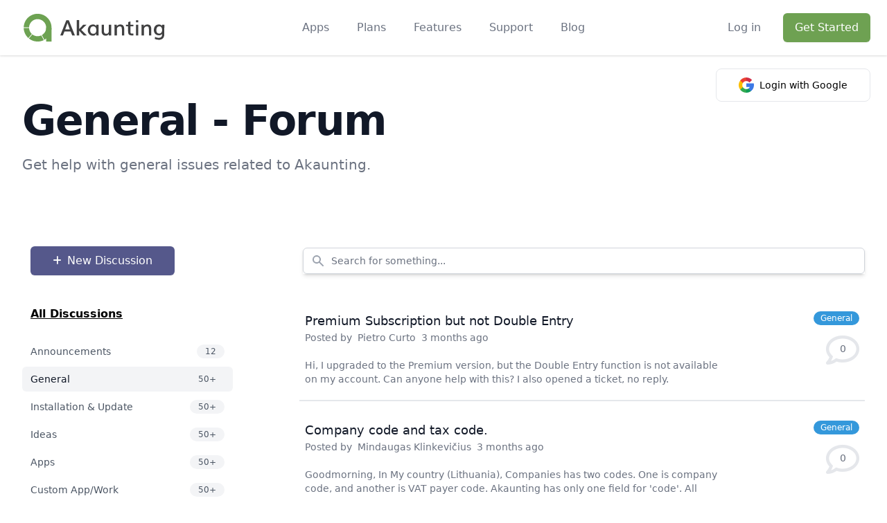

--- FILE ---
content_type: text/html; charset=UTF-8
request_url: https://akaunting.com/forum/category/general?page=2
body_size: 11941
content:
<!DOCTYPE html>
<html dir="ltr" lang="en">
    <head>
        <meta charset="UTF-8">
        <meta name="viewport" content="width=device-width, initial-scale=1">

            <meta name="title" content="General - Forum - Akaunting" />

    <meta name="description" content="Get help with general issues related to Akaunting." />

    <link rel="canonical" href="https://akaunting.com/forum/category/general?page=2" />

    <meta property="og:locale" content="en_US" />
<meta property="og:title" content="General - Forum - Akaunting" />

    <meta property="og:description" content="Get help with general issues related to Akaunting." />

<meta property="og:url" content="https://akaunting.com/forum/category/general?page=2" />
<meta property="og:site_name" content="Akaunting" />



    <meta name="twitter:card" content="summary" />
<meta name="twitter:title" content="General - Forum - Akaunting" />

    <meta name="twitter:description" content="Get help with general issues related to Akaunting." />



<meta name="twitter:site" content="@akaunting" />
<meta name="twitter:creator" content="@akaunting" />

    <link rel="canonical" href="https://akaunting.com/forum/category/general?page=2" />

        <title>General - Forum - Akaunting</title>

        <link rel="shortcut icon" href="https://assets.akaunting.com/site/img/logo/akaunting-logo.ico">

        <link rel="stylesheet" href="https://assets.akaunting.com/site/css/fontawesome/all.css" />
        <link rel="stylesheet" href="https://assets.akaunting.com/site/css/app.css?v=2.3" />
        <link rel="stylesheet" href="https://assets.akaunting.com/site/css/material-icons/style.css" />
        <link href="https://fonts.googleapis.com/css?family=Material+Icons|Material+Icons+Outlined|Material+Icons+Two+Tone|Material+Icons+Round|Material+Icons+Sharp" rel="stylesheet">

            <link href="https://akaunting.com/public/vendor/devdojo/chatter/assets/vendor/spectrum/spectrum.css" rel="stylesheet">
    <link href="https://akaunting.com/public/vendor/devdojo/chatter/assets/css/chatter.css" rel="stylesheet">
    
    <style>
        .sp-replacer {
            width: 100%;
            background: unset;
            border:1px solid #d1d5da;
            border-radius: .375rem;
            padding-left: .75rem;
            padding-right: 2.5rem;
            padding-top: .5rem;
            padding-bottom: .5rem;
        }

        .sp-replacer:hover, .sp-replacer.sp-active {
            border-color: #55588b;
        }
        .trumbowyg-box, .trumbowyg-editor {
            margin: 0px auto;
        }
        @media  screen and (max-width: 991px) {
            #chatter .chatter_container {
                margin-top: unset !important;
            }
        }

        @media  screen and (max-width: 600px) {
            #chatter .chatter-alert.alert-danger {
                margin-bottom: 25px;
            }
        }
        </style>

                    <!-- Google Tag Manager -->
<script>(function(w,d,s,l,i){w[l]=w[l]||[];w[l].push({'gtm.start':
new Date().getTime(),event:'gtm.js','userIp':'3.141.4.52'});var f=d.getElementsByTagName(s)[0],
j=d.createElement(s),dl=l!='dataLayer'?'&l='+l:'';j.async=true;j.src=
'https://www.googletagmanager.com/gtm.js?id='+i+dl;f.parentNode.insertBefore(j,f);
})(window,document,'script','dataLayer','GTM-NMB8FMG');</script>
<!-- End Google Tag Manager -->
        
        <script src="https://assets.akaunting.com/site/js/jquery.js?v=2.0"></script>
        <script src="https://assets.akaunting.com/site/js/index.js?v=2.5"></script>
        <script src="https://assets.akaunting.com/site/js/es.js?v=2.1.4"></script>
    </head>

    <body>
                    <!-- Google Tag Manager (noscript) -->
<noscript><iframe src="https://www.googletagmanager.com/ns.html?id=GTM-NMB8FMG"
height="0" width="0" style="display:none;visibility:hidden"></iframe></noscript>
<!-- End Google Tag Manager (noscript) -->        
        <!-- Document Wrapper
        ============================================= -->
        <div>
            <!-- Header ============================================= -->
<div class="sticky w-full js-header top-0 transition-all" style="z-index: 99;">
    <div class="relative bg-white shadow">
        <div class="max-w-7xl mx-auto px-4 sm:px-6">
            <div class="flex justify-between items-center py-2 md:justify-start md:space-x-10 rtl:space-x-reverse">
                <!-- Logo
                ============================================= -->
                <div class="flex justify-start lg:w-0 lg:flex-1">
  <a href="/">
    <span class="sr-only">Akaunting</span>

    <img class="w-56" src="https://assets.akaunting.com/site/img/logo/akaunting-logo-horizontal.svg" alt="free accounting software" />
  </a>
</div>
                <!-- #logo end -->

                <div class="-mr-2 -my-2 md:hidden js-hamburger-icon">
                    <button type="button" class="bg-white rounded-md p-2 inline-flex items-center justify-center text-gray-400" aria-expanded="false">
                        <span class="sr-only">Open menu</span>
                        <!-- Heroicon name: outline/menu -->
                        <svg class="h-6 w-6" xmlns="http://www.w3.org/2000/svg" fill="none" viewBox="0 0 24 24" stroke="currentColor" aria-hidden="true">
                            <path stroke-linecap="round" stroke-linejoin="round" stroke-width="2" d="M4 6h16M4 12h16M4 18h16" />
                        </svg>
                    </button>
                </div>

                                    
<nav class="hidden md:flex space-x-10 rtl:space-x-reverse">
<div class="relative js-nav">  <button type="button" class="text-gray-500 group rounded-md inline-flex items-center text-base font-medium hover:text-gray-900 focus:outline-none cursor-auto" aria-expanded="false">      <span>Apps</span>      <div class="absolute bg-transparent z-20 w-full h-24"></div>  </button>  <div class="absolute z-10 left-1/2 transform -translate-x-1/2 mt-3 px-2 w-screen max-w-md sm:px-0 lg:max-w-3xl js-nav-child hidden"><div class="rounded-lg shadow-lg ring-1 ring-black ring-opacity-5 overflow-hidden">
<div class="relative grid gap-6 bg-white px-5 py-6 sm:gap-8 sm:p-8 lg:grid-cols-2">
  <a href="/apps/double-entry" class="-m-3 p-3 flex items-start rounded-lg hover:bg-gray-50 transition ease-in-out duration-150">
    <div class="flex-shrink-0 flex items-center justify-center h-10 w-10 rounded-md bg-main-page-purple text-white sm:h-12 sm:w-12">
     <i class="fas fa-balance-scale"></i>
    </div>

    <div class="ltr:ml-4 rtl:mr-4">
      <p class="text-base font-medium text-gray-900">
        Double-Entry
      </p>

      <p class="mt-1 text-sm text-gray-500">
        Chart of Accounts, Balance Sheet, General Ledger, Trial Balance
      </p>
    </div>
  </a>

  <a href="/apps/inventory" class="-m-3 p-3 flex items-start rounded-lg hover:bg-gray-50 transition ease-in-out duration-150">
    <div class="flex-shrink-0 flex items-center justify-center h-10 w-10 rounded-md bg-main-page-purple text-white sm:h-12 sm:w-12">
      <!-- Heroicon name: outline/cursor-click -->
      <i class="fas fa-box-open"></i>
    </div>

    <div class="ltr:ml-4 rtl:mr-4">
      <p class="text-base font-medium text-gray-900">
        Inventory
      </p>

      <p class="mt-1 text-sm text-gray-500">
        Manage stock, warehouses, groups, variants, adjustments, transfer orders
      </p>
    </div>
  </a>

  <a href="/apps/projects" class="-m-3 p-3 flex items-start rounded-lg hover:bg-gray-50 transition ease-in-out duration-150">
    <div class="flex-shrink-0 flex items-center justify-center h-10 w-10 rounded-md bg-main-page-purple text-white sm:h-12 sm:w-12">
      <!-- Heroicon name: outline/shield-check -->
      <i class="fas fa-flask"></i>
    </div>

    <div class="ltr:ml-4 rtl:mr-4">
      <p class="text-base font-medium text-gray-900">
        Projects
      </p>
      <p class="mt-1 text-sm text-gray-500">
        Organize tasks, work with teams, track the time, and deliver on milestones
      </p>
    </div>
  </a>

  <a href="/apps/payroll" class="-m-3 p-3 flex items-start rounded-lg hover:bg-gray-50 transition ease-in-out duration-150">
    <div class="flex-shrink-0 flex items-center justify-center h-10 w-10 rounded-md bg-main-page-purple text-white sm:h-12 sm:w-12">
      <!-- Heroicon name: outline/view-grid -->
      <i class="fas fa-user"></i>
    </div>

    <div class="ltr:ml-4 rtl:mr-4">
      <p class="text-base font-medium text-gray-900">
        Payroll
      </p>
      <p class="mt-1 text-sm text-gray-500">
        Create multiple pay calendars, and run payroll with print-ready payslips
      </p>
    </div>
  </a>

  <a href="/apps/crm" class="-m-3 p-3 flex items-start rounded-lg hover:bg-gray-50 transition ease-in-out duration-150">
    <div class="flex-shrink-0 flex items-center justify-center h-10 w-10 rounded-md bg-main-page-purple text-white sm:h-12 sm:w-12">
      <!-- Heroicon name: outline/refresh -->
      <i class="fas fa-handshake"></i>
    </div>

    <div class="ltr:ml-4 rtl:mr-4">
      <p class="text-base font-medium text-gray-900">
        CRM
      </p>
      <p class="mt-1 text-sm text-gray-500">
        Track every step of your customer journey, manage leads, pipelines
      </p>
    </div>
  </a>

  <a href="/apps/expenses" class="-m-3 p-3 flex items-start rounded-lg hover:bg-gray-50 transition ease-in-out duration-150">
    <div class="flex-shrink-0 flex items-center justify-center h-10 w-10 rounded-md bg-main-page-purple text-white sm:h-12 sm:w-12">
      <!-- Heroicon name: outline/document-report -->
      <i class="fas fa-file-invoice-dollar"></i>
    </div>

    <div class="ltr:ml-4 rtl:mr-4">
      <p class="text-base font-medium text-gray-900">
        Expense Claims
      </p>
      <p class="mt-1 text-sm text-gray-500">
        Manage, review, and approve employee expenses on the go
      </p>
    </div>
  </a>
</div>

<div class="p-5 bg-gray-50 sm:p-8">
  <a href="/apps" class="-m-3 p-3 flow-root rounded-md hover:bg-gray-100 transition ease-in-out duration-150">
    <span class="flex items-center">
      <span class="text-base font-medium text-gray-900">
        View All
      </span>
    </span>

    <span class="mt-1 block text-sm text-gray-500">
      Take your busines to the next level
    </span>
  </a>
</div>
</div>  </div></div><a href="https://akaunting.com/plans"  target="_self" class="text-base font-medium text-gray-500 hover:text-gray-900"> Plans</a>
<a href="https://akaunting.com/features"  target="_self" class="text-base font-medium text-gray-500 hover:text-gray-900"> Features</a>
<a href="https://akaunting.com/support"  target="_self" class="text-base font-medium text-gray-500 hover:text-gray-900"> Support</a>
<a href="https://akaunting.com/blog/"  target="_self" class="text-base font-medium text-gray-500 hover:text-gray-900"> Blog</a>

</nav>

                
                                    <div class="hidden md:flex items-center justify-end md:flex-1 lg:w-0">
                        <div class="relative hidden md:flex items-center justify-end md:flex-1 lg:w-0">
                            <a href="https://akaunting.com/login" class="whitespace-nowrap text-base font-medium text-gray-500 hover:text-gray-900">
                                Log in
                            </a>

                            <!-- border button -->
                            <a href="https://akaunting.com/login" class="flex items-center justify-center px-4 py-2 border rounded-md shadow-sm text-base font-medium text-gray-500 bg-white border-thin-gray hover:bg-thin-gray hidden">
                                Log in
                            </a>
                            <!-- border button -->

                            <a href="https://akaunting.com/start" class="ltr:ml-8 rtl:mr-8 whitespace-nowrap inline-flex items-center justify-center px-4 py-2 border border-transparent rounded-md shadow-sm text-base font-medium text-white bg-default hover:bg-default-hover">
                                Get Started
                            </a>

                                                            <a href="https://akaunting.com/auth/socialite/google" 
                                    class="absolute flex items-center justify-center border border-solid bg-white hover:bg-gray-100 text-black px-8 py-3 rounded-lg disabled:bg-white-100 sm:col-span-6"
                                    style="top: 80px;"
                                >
                                    <svg xmlns="http://www.w3.org/2000/svg" width="22px" fill="#fff" class="inline mr-2" viewBox="0 0 512 512">
                                        <path fill="#fbbd00" d="M120 256c0-25.367 6.989-49.13 19.131-69.477v-86.308H52.823C18.568 144.703 0 198.922 0 256s18.568 111.297 52.823 155.785h86.308v-86.308C126.989 305.13 120 281.367 120 256z" data-original="#fbbd00"></path>
                                        <path fill="#0f9d58" d="m256 392-60 60 60 60c57.079 0 111.297-18.568 155.785-52.823v-86.216h-86.216C305.044 385.147 281.181 392 256 392z" data-original="#0f9d58"></path>
                                        <path fill="#31aa52" d="m139.131 325.477-86.308 86.308a260.085 260.085 0 0 0 22.158 25.235C123.333 485.371 187.62 512 256 512V392c-49.624 0-93.117-26.72-116.869-66.523z" data-original="#31aa52"></path>
                                        <path fill="#3c79e6" d="M512 256a258.24 258.24 0 0 0-4.192-46.377l-2.251-12.299H256v120h121.452a135.385 135.385 0 0 1-51.884 55.638l86.216 86.216a260.085 260.085 0 0 0 25.235-22.158C485.371 388.667 512 324.38 512 256z" data-original="#3c79e6"></path>
                                        <path fill="#cf2d48" d="m352.167 159.833 10.606 10.606 84.853-84.852-10.606-10.606C388.668 26.629 324.381 0 256 0l-60 60 60 60c36.326 0 70.479 14.146 96.167 39.833z" data-original="#cf2d48"></path>
                                        <path fill="#eb4132" d="M256 120V0C187.62 0 123.333 26.629 74.98 74.98a259.849 259.849 0 0 0-22.158 25.235l86.308 86.308C162.883 146.72 206.376 120 256 120z" data-original="#eb4132"></path>
                                    </svg>

                                    <span class="text-sm">
                                    Login with Google
                                    </span>
                                </a>
                                                    </div>
                    </div>
                            </div>
        </div>

        <div class="absolute top-0 inset-x-0 z-10 p-2 transition transform origin-top-right md:hidden hidden js-hamber-menu">
            <div class="rounded-lg shadow-lg ring-1 ring-black ring-opacity-5 bg-white divide-y-2 divide-gray-50">
    <div class="pt-5 pb-6 px-5">
        <div class="flex items-center justify-between">
            <div>
                <img class="h-12 w-auto" src="https://assets.akaunting.com/site/img/logo/akaunting-logo-horizontal.svg" alt="Akaunting" />
            </div>

            <div class="-mr-2 js-close-menu">
                <button
                    type="button"
                    class="bg-white rounded-md p-2 inline-flex items-center justify-center text-gray-400 hover:text-gray-500 hover:bg-gray-100 focus:outline-none focus:ring-2 focus:ring-inset focus:ring-indigo-500"
                >
                    <span class="sr-only">Close menu</span>
                    <!-- Heroicon name: outline/x -->
                    <svg class="h-6 w-6" xmlns="http://www.w3.org/2000/svg" fill="none" viewBox="0 0 24 24" stroke="currentColor" aria-hidden="true">
                        <path stroke-linecap="round" stroke-linejoin="round" stroke-width="2" d="M6 18L18 6M6 6l12 12" />
                    </svg>
                </button>
            </div>
        </div>

        <div class="mt-6">
            <nav class="grid gap-y-6">
                <a href="/apps" class="-m-3 p-3 flex items-center rounded-md hover:bg-gray-50">
                    <span class="ml-3 text-base font-medium text-gray-500 hover:text-gray-900">
                        Apps
                    </span>
                </a>

                <a href="/plans" class="-m-3 p-3 flex items-center rounded-md hover:bg-gray-50">
                    <span class="ml-3 text-base font-medium text-gray-500 hover:text-gray-900">
                        Plans
                    </span>
                </a>

                <a href="/features" class="-m-3 p-3 flex items-center rounded-md hover:bg-gray-50">
                    <span class="ml-3 text-base font-medium text-gray-500 hover:text-gray-900">
                        Features
                    </span>
                </a>

                <a href="/support" class="-m-3 p-3 flex items-center rounded-md hover:bg-gray-50">
                    <span class="ml-3 text-base font-medium text-gray-500 hover:text-gray-900">
                        Support
                    </span>
                </a>

                <a href="/blog" class="-m-3 p-3 flex items-center rounded-md hover:bg-gray-50">
                    <span class="ml-3 text-base font-medium text-gray-500 hover:text-gray-900">
                        Blog
                    </span>
                </a>
            </nav>
        </div>
    </div>

    <div class="py-6 px-5 space-y-6">
        <div>
            <a href="/login" id="button-mobile-login" class="w-full flex items-center justify-center px-4 py-2 border rounded-md shadow-sm text-base font-medium text-gray-500 bg-white border-thin-gray hover:bg-thin-gray">
                Sign In
            </a>

            <a href="/start" class="mt-6 w-full flex whitespace-nowrap inline-flex items-center justify-center px-4 py-2 border border-transparent rounded-md shadow-sm text-base font-medium text-white bg-default hover:bg-default-hover">
                Get Started
            </a>
        </div>
    </div>
</div>

        </div>
        <div class="fixed inset-0 bg-gray-500 bg-opacity-75 transition-opacity md:hidden hidden js-hamber-menu js-close-menu"></div>
    </div>
</div>

                <div class="bg-white">
        <div class="max-w-7xl mx-auto py-16 px-4 sm:py-16 sm:px-6 lg:px-8 lg:flex lg:justify-between">
            <div>
                <h1 class="text-4xl font-extrabold text-gray-900 sm:text-5xl sm:tracking-tight lg:text-6xl">
                    General - Forum
                </h1>
                <p class="mt-5 text-xl text-gray-500">
                    Get help with general issues related to Akaunting.
                </p>
            </div>
        </div>
    </div>

    

    <div id="chatter" class="chatter_home">
        
        
        <div class="chatter_container max-w-7xl mx-auto pb-3 px-4 sm:px-6 lg:px-8 flex items-center justify-between flex-col md:flex-row">
                        <a href="https://akaunting.com/login" class="w-full sm:w-52 whitespace-nowrap inline-flex items-center justify-center px-4 py-2 ml-0 sm:ml-3 border border-transparent text-center rounded-md shadow-sm font-medium text-white bg-main-page-purple hover:bg-main-purple-hover" data-modal="New Discussion">
                <i class="fas fa-plus text-sm mr-2 rtl:ml-2"></i>
                            New Discussion            </a>

            <div class="chatter_sidebar w-full sm:w-7/12 lg:w-8/12 shadow-md mt-5 md:mt-0">
                <form method="GET" action="https://akaunting.com/forum" accept-charset="UTF-8" id="search-forum" class="flex space-x-4">
                    <div class="flex-1 min-w-0">
                        <label for="search" class="sr-only">Search for something...</label>

                        <div class="relative rounded-md shadow-sm">
                            <div class="absolute inset-y-0 left-0 pl-3 flex items-center pointer-events-none">
                                <svg class="h-5 w-5 text-gray-400" x-description="Heroicon name: solid/search" xmlns="http://www.w3.org/2000/svg" viewBox="0 0 20 20" fill="currentColor" aria-hidden="true">
                                    <path fill-rule="evenodd" d="M8 4a4 4 0 100 8 4 4 0 000-8zM2 8a6 6 0 1110.89 3.476l4.817 4.817a1 1 0 01-1.414 1.414l-4.816-4.816A6 6 0 012 8z" clip-rule="evenodd"></path>
                                </svg>
                            </div>

                            <input autocomplete="off" type="search" name="search" id="search" value="" class="block w-full pl-10 sm:text-sm border-gray-300 rounded-md focus:outline-none focus:ring-transparent focus:border-main-page-purple" placeholder="Search for something..." />
                            <input type="hidden" name="sc" value="forum" />
                        </div>
                    </div>
                </form>
            </div>
        </div>

        <div class="max-w-7xl mx-auto pt-8 px-4 sm:px-6 lg:px-8 flex items-start flex-col md:flex-row">
            <div class="w-full md:w-1/4">
                <div class="bg-white">
                    <a href="/forum">
                        <h3 class="font-extrabold mb-1 lg:mb-6 lg:px-3 underline">
                            All Discussions                        </h3>
                    </a>

                    <nav class="space-y-1" aria-label="Sidebar">
                                                                                <a href="/forum/category/announcements" class="text-gray-600 hover:bg-gray-50 hover:text-gray-900 group flex items-center lg:px-3 py-2 text-sm font-medium rounded-md">
                                                            <div class="chatter-box" style="background-color:#6da252"></div>
                                <span class="truncate">Announcements</span>

                                                                    <span class="bg-gray-100 text-gray-600 group-hover:bg-gray-200 ltr:ml-auto rtl:mr-auto inline-block py-0.5 px-3 text-xs rounded-full">
                                                                                    12
                                                                            </span>
                                                            </a>
                                                                                <a href="/forum/category/general" class="bg-gray-100 text-gray-900 group flex items-center lg:px-3 py-2 text-sm font-medium rounded-md" aria-current="page">
                                                            <div class="chatter-box" style="background-color:#3498dB"></div>
                                <span class="truncate">General</span>

                                                                    <span class="bg-gray-100 text-gray-600 group-hover:bg-gray-200 ltr:ml-auto rtl:mr-auto inline-block py-0.5 px-3 text-xs rounded-full">
                                                                                    50+
                                                                            </span>
                                                            </a>
                                                                                <a href="/forum/category/installation-update" class="text-gray-600 hover:bg-gray-50 hover:text-gray-900 group flex items-center lg:px-3 py-2 text-sm font-medium rounded-md">
                                                            <div class="chatter-box" style="background-color:#e67e22"></div>
                                <span class="truncate">Installation &amp; Update</span>

                                                                    <span class="bg-gray-100 text-gray-600 group-hover:bg-gray-200 ltr:ml-auto rtl:mr-auto inline-block py-0.5 px-3 text-xs rounded-full">
                                                                                    50+
                                                                            </span>
                                                            </a>
                                                                                <a href="/forum/category/ideas" class="text-gray-600 hover:bg-gray-50 hover:text-gray-900 group flex items-center lg:px-3 py-2 text-sm font-medium rounded-md">
                                                            <div class="chatter-box" style="background-color:#9b59b6"></div>
                                <span class="truncate">Ideas</span>

                                                                    <span class="bg-gray-100 text-gray-600 group-hover:bg-gray-200 ltr:ml-auto rtl:mr-auto inline-block py-0.5 px-3 text-xs rounded-full">
                                                                                    50+
                                                                            </span>
                                                            </a>
                                                                                <a href="/forum/category/apps" class="text-gray-600 hover:bg-gray-50 hover:text-gray-900 group flex items-center lg:px-3 py-2 text-sm font-medium rounded-md">
                                                            <div class="chatter-box" style="background-color:#09d7c1"></div>
                                <span class="truncate">Apps</span>

                                                                    <span class="bg-gray-100 text-gray-600 group-hover:bg-gray-200 ltr:ml-auto rtl:mr-auto inline-block py-0.5 px-3 text-xs rounded-full">
                                                                                    50+
                                                                            </span>
                                                            </a>
                                                                                <a href="/forum/category/custom-app-work" class="text-gray-600 hover:bg-gray-50 hover:text-gray-900 group flex items-center lg:px-3 py-2 text-sm font-medium rounded-md">
                                                            <div class="chatter-box" style="background-color:#09d7c1"></div>
                                <span class="truncate">Custom App/Work</span>

                                                                    <span class="bg-gray-100 text-gray-600 group-hover:bg-gray-200 ltr:ml-auto rtl:mr-auto inline-block py-0.5 px-3 text-xs rounded-full">
                                                                                    50+
                                                                            </span>
                                                            </a>
                                                                                <a href="/forum/category/new-apps" class="text-gray-600 hover:bg-gray-50 hover:text-gray-900 group flex items-center lg:px-3 py-2 text-sm font-medium rounded-md">
                                                            <div class="chatter-box" style="background-color:#09d7c1"></div>
                                <span class="truncate">New Apps</span>

                                                                    <span class="bg-gray-100 text-gray-600 group-hover:bg-gray-200 ltr:ml-auto rtl:mr-auto inline-block py-0.5 px-3 text-xs rounded-full">
                                                                                    10
                                                                            </span>
                                                            </a>
                                                                                <a href="/forum/category/security" class="text-gray-600 hover:bg-gray-50 hover:text-gray-900 group flex items-center lg:px-3 py-2 text-sm font-medium rounded-md">
                                                            <div class="chatter-box" style="background-color:#d51e22"></div>
                                <span class="truncate">Security</span>

                                                                    <span class="bg-gray-100 text-gray-600 group-hover:bg-gray-200 ltr:ml-auto rtl:mr-auto inline-block py-0.5 px-3 text-xs rounded-full">
                                                                                    40
                                                                            </span>
                                                            </a>
                                                                                <a href="/forum/category/translations" class="text-gray-600 hover:bg-gray-50 hover:text-gray-900 group flex items-center lg:px-3 py-2 text-sm font-medium rounded-md">
                                                            <div class="chatter-box" style="background-color:#bb824e"></div>
                                <span class="truncate">Translations</span>

                                                                    <span class="bg-gray-100 text-gray-600 group-hover:bg-gray-200 ltr:ml-auto rtl:mr-auto inline-block py-0.5 px-3 text-xs rounded-full">
                                                                                    42
                                                                            </span>
                                                            </a>
                                                                                <a href="/forum/category/development" class="text-gray-600 hover:bg-gray-50 hover:text-gray-900 group flex items-center lg:px-3 py-2 text-sm font-medium rounded-md">
                                                            <div class="chatter-box" style="background-color:#000000"></div>
                                <span class="truncate">Development</span>

                                                                    <span class="bg-gray-100 text-gray-600 group-hover:bg-gray-200 ltr:ml-auto rtl:mr-auto inline-block py-0.5 px-3 text-xs rounded-full">
                                                                                    50+
                                                                            </span>
                                                            </a>
                                                                                <a href="/forum/category/off-topic" class="text-gray-600 hover:bg-gray-50 hover:text-gray-900 group flex items-center lg:px-3 py-2 text-sm font-medium rounded-md">
                                                            <div class="chatter-box" style="background-color:#f7c953"></div>
                                <span class="truncate">Off-Topic</span>

                                                                    <span class="bg-gray-100 text-gray-600 group-hover:bg-gray-200 ltr:ml-auto rtl:mr-auto inline-block py-0.5 px-3 text-xs rounded-full">
                                                                                    18
                                                                            </span>
                                                            </a>
                                                                                <a href="/forum/category/arabic" class="text-gray-600 hover:bg-gray-50 hover:text-gray-900 group flex items-center lg:px-3 py-2 text-sm font-medium rounded-md">
                                                            <div class="chatter-box" style="background-color:#6da252"></div>
                                <span class="truncate">العربية</span>

                                                            </a>
                                                                                <a href="/forum/category/spanish" class="text-gray-600 hover:bg-gray-50 hover:text-gray-900 group flex items-center lg:px-3 py-2 text-sm font-medium rounded-md">
                                                            <div class="chatter-box" style="background-color:#6da252"></div>
                                <span class="truncate">Español</span>

                                                            </a>
                                                                                <a href="/forum/category/turkish" class="text-gray-600 hover:bg-gray-50 hover:text-gray-900 group flex items-center lg:px-3 py-2 text-sm font-medium rounded-md">
                                                            <div class="chatter-box" style="background-color:#6da252"></div>
                                <span class="truncate">Türkçe</span>

                                                                    <span class="bg-gray-100 text-gray-600 group-hover:bg-gray-200 ltr:ml-auto rtl:mr-auto inline-block py-0.5 px-3 text-xs rounded-full">
                                                                                    50+
                                                                            </span>
                                                            </a>
                                                                                <a href="/forum/category/french" class="text-gray-600 hover:bg-gray-50 hover:text-gray-900 group flex items-center lg:px-3 py-2 text-sm font-medium rounded-md">
                                                            <div class="chatter-box" style="background-color:#6da252"></div>
                                <span class="truncate">Français</span>

                                                            </a>
                                                                                <a href="/forum/category/brazilian" class="text-gray-600 hover:bg-gray-50 hover:text-gray-900 group flex items-center lg:px-3 py-2 text-sm font-medium rounded-md">
                                                            <div class="chatter-box" style="background-color:#6da252"></div>
                                <span class="truncate">Português do Brasil</span>

                                                                    <span class="bg-gray-100 text-gray-600 group-hover:bg-gray-200 ltr:ml-auto rtl:mr-auto inline-block py-0.5 px-3 text-xs rounded-full">
                                                                                    50+
                                                                            </span>
                                                            </a>
                                                                                <a href="/forum/category/german" class="text-gray-600 hover:bg-gray-50 hover:text-gray-900 group flex items-center lg:px-3 py-2 text-sm font-medium rounded-md">
                                                            <div class="chatter-box" style="background-color:#6da252"></div>
                                <span class="truncate">Deutsch</span>

                                                                    <span class="bg-gray-100 text-gray-600 group-hover:bg-gray-200 ltr:ml-auto rtl:mr-auto inline-block py-0.5 px-3 text-xs rounded-full">
                                                                                    6
                                                                            </span>
                                                            </a>
                                                                                <a href="/forum/category/dutch" class="text-gray-600 hover:bg-gray-50 hover:text-gray-900 group flex items-center lg:px-3 py-2 text-sm font-medium rounded-md">
                                                            <div class="chatter-box" style="background-color:#6da252"></div>
                                <span class="truncate">Nederlands</span>

                                                            </a>
                                            </nav>

                    <div class="mt-4 md:mb-0">
                        <a href="https://akaunting.com/dedicated-support" class="w-52 whitespace-nowrap inline-flex items-center justify-center px-4 py-2 mb-5 border border-second-orange rounded-md shadow-sm text-base font-medium text-second-orange hover:bg-second-orange hover:text-white">
                            Dedicated Support
                        </a>

                        <a href="https://chat.akaunting.com" target="_blank" class="w-52 whitespace-nowrap inline-flex items-center justify-center px-4 py-2 border border-light-blue rounded-md shadow-sm text-base font-medium text-light-blue hover:bg-light-blue hover:text-white">
                            Collaboration Hub
                        </a>
                    </div>
                </div>
            </div>

            <div class="w-full md:w-3/4 md:ltr:pl-24 md:rtl:pr-24 mt-10 md:m-0">
                <div class="relative max-w-xl mx-auto p-0 sm:px-6 lg:p-0 lg:max-w-7xl mb-16">
                                            
                        <div class="lg:flex lg:items-center relative border-b-2 mb-5 hover:bg-gray-100">
                            <a href="/forum/discussion/general/premium-subscription-but-not-double-entry" class="w-full">
                                <div class="flex-1 w-full lg:w-3/4">
                                    <div class="mt-1 flex flex-col sm:flex-wrap sm:mt-0 p-2">
                                        <h2 class="text-lg font-medium leading-7 text-gray-900 sm:truncate w-full">
                                            Premium Subscription but not Double Entry
                                        </h2>

                                        <div class="flex items-center text-sm text-gray-500 mb-5" style="margin-left: 0;">
                                            Posted by &nbsp;
                                            <span data-href="/user">
                                                 Pietro Curto                                             </span> &nbsp;
                                            3 months ago
                                        </div>

                                        <p class="ml-0 mb-3 text-sm text-gray-500" style="margin-left: 0;">
                                                                                                                                                                                Hi,

I upgraded to the Premium version, but the Double Entry function is not available on my account.

Can anyone help with this? I also opened a ticket, no reply.                                        </p>
                                    </div>
                                </div>

                                <div class="relative lg:absolute lg:ltr:right-2 lg:rtl:left-2 lg:top-2 flex flex-col items-start lg:items-end mb-3 lg:mb-0">
                                    
                                    <span class="inline-flex items-center px-2.5 py-0.5 rounded-full text-xs font-medium text-white" style="background-color:#3498dB">
                                        General
                                    </span>

                                    <div class="flex items-center justify-center mt-3 relative">
                                        <span class="text-sm absolute top-3 text-gray-500">
                                        0
                                        </span>
                                        <i class="far fa-comment text-gray-200 text-5xl"></i>
                                    </div>
                                </div>
                            </a>
                        </div>
                                            
                        <div class="lg:flex lg:items-center relative border-b-2 mb-5 hover:bg-gray-100">
                            <a href="/forum/discussion/general/company-code-and-tax-code" class="w-full">
                                <div class="flex-1 w-full lg:w-3/4">
                                    <div class="mt-1 flex flex-col sm:flex-wrap sm:mt-0 p-2">
                                        <h2 class="text-lg font-medium leading-7 text-gray-900 sm:truncate w-full">
                                            Company code and tax code.
                                        </h2>

                                        <div class="flex items-center text-sm text-gray-500 mb-5" style="margin-left: 0;">
                                            Posted by &nbsp;
                                            <span data-href="/user">
                                                 Mindaugas Klinkevičius                                             </span> &nbsp;
                                            3 months ago
                                        </div>

                                        <p class="ml-0 mb-3 text-sm text-gray-500" style="margin-left: 0;">
                                                                                                                                                                                Goodmorning,

In My country (Lithuania), Companies has two codes. One is company code, and another is VAT payer code. Akaunting has only one field for &#039;code&#039;. All companies has company code, but not...                                        </p>
                                    </div>
                                </div>

                                <div class="relative lg:absolute lg:ltr:right-2 lg:rtl:left-2 lg:top-2 flex flex-col items-start lg:items-end mb-3 lg:mb-0">
                                    
                                    <span class="inline-flex items-center px-2.5 py-0.5 rounded-full text-xs font-medium text-white" style="background-color:#3498dB">
                                        General
                                    </span>

                                    <div class="flex items-center justify-center mt-3 relative">
                                        <span class="text-sm absolute top-3 text-gray-500">
                                        0
                                        </span>
                                        <i class="far fa-comment text-gray-200 text-5xl"></i>
                                    </div>
                                </div>
                            </a>
                        </div>
                                            
                        <div class="lg:flex lg:items-center relative border-b-2 mb-5 hover:bg-gray-100">
                            <a href="/forum/discussion/general/quickbooks-migration-app-doesnt-appear-in-the-apps-menu" class="w-full">
                                <div class="flex-1 w-full lg:w-3/4">
                                    <div class="mt-1 flex flex-col sm:flex-wrap sm:mt-0 p-2">
                                        <h2 class="text-lg font-medium leading-7 text-gray-900 sm:truncate w-full">
                                            Quickbooks migration app doesn&#039;t appear in the Apps menu
                                        </h2>

                                        <div class="flex items-center text-sm text-gray-500 mb-5" style="margin-left: 0;">
                                            Posted by &nbsp;
                                            <span data-href="/user">
                                                 Paul Stulov                                             </span> &nbsp;
                                            4 months ago
                                        </div>

                                        <p class="ml-0 mb-3 text-sm text-gray-500" style="margin-left: 0;">
                                                                                                                                                                                The Quickbooks app does not appear as an option within my self hosted installation.  I can find it on the Akaunting site but its not downloadable.                                        </p>
                                    </div>
                                </div>

                                <div class="relative lg:absolute lg:ltr:right-2 lg:rtl:left-2 lg:top-2 flex flex-col items-start lg:items-end mb-3 lg:mb-0">
                                    
                                    <span class="inline-flex items-center px-2.5 py-0.5 rounded-full text-xs font-medium text-white" style="background-color:#3498dB">
                                        General
                                    </span>

                                    <div class="flex items-center justify-center mt-3 relative">
                                        <span class="text-sm absolute top-3 text-gray-500">
                                        1
                                        </span>
                                        <i class="far fa-comment text-gray-200 text-5xl"></i>
                                    </div>
                                </div>
                            </a>
                        </div>
                                            
                        <div class="lg:flex lg:items-center relative border-b-2 mb-5 hover:bg-gray-100">
                            <a href="/forum/discussion/general/alternative-to-quickbooks-online" class="w-full">
                                <div class="flex-1 w-full lg:w-3/4">
                                    <div class="mt-1 flex flex-col sm:flex-wrap sm:mt-0 p-2">
                                        <h2 class="text-lg font-medium leading-7 text-gray-900 sm:truncate w-full">
                                            alternative to quickbooks online
                                        </h2>

                                        <div class="flex items-center text-sm text-gray-500 mb-5" style="margin-left: 0;">
                                            Posted by &nbsp;
                                            <span data-href="/user">
                                                 Steve Dickey                                             </span> &nbsp;
                                            5 months ago
                                        </div>

                                        <p class="ml-0 mb-3 text-sm text-gray-500" style="margin-left: 0;">
                                                                                                                                                                                I have been a Quickbooks user for decades...probably 30 years.  I reluctantly switch from desktop to Quickbooks online a couple years ago.  I hate it and need to switch to something.  Looking to discu...                                        </p>
                                    </div>
                                </div>

                                <div class="relative lg:absolute lg:ltr:right-2 lg:rtl:left-2 lg:top-2 flex flex-col items-start lg:items-end mb-3 lg:mb-0">
                                    
                                    <span class="inline-flex items-center px-2.5 py-0.5 rounded-full text-xs font-medium text-white" style="background-color:#3498dB">
                                        General
                                    </span>

                                    <div class="flex items-center justify-center mt-3 relative">
                                        <span class="text-sm absolute top-3 text-gray-500">
                                        0
                                        </span>
                                        <i class="far fa-comment text-gray-200 text-5xl"></i>
                                    </div>
                                </div>
                            </a>
                        </div>
                                            
                        <div class="lg:flex lg:items-center relative border-b-2 mb-5 hover:bg-gray-100">
                            <a href="/forum/discussion/general/changing-email-address" class="w-full">
                                <div class="flex-1 w-full lg:w-3/4">
                                    <div class="mt-1 flex flex-col sm:flex-wrap sm:mt-0 p-2">
                                        <h2 class="text-lg font-medium leading-7 text-gray-900 sm:truncate w-full">
                                            Changing email address
                                        </h2>

                                        <div class="flex items-center text-sm text-gray-500 mb-5" style="margin-left: 0;">
                                            Posted by &nbsp;
                                            <span data-href="/user">
                                                 Amber Vitarana                                             </span> &nbsp;
                                            5 months ago
                                        </div>

                                        <p class="ml-0 mb-3 text-sm text-gray-500" style="margin-left: 0;">
                                                                                                                                                                                I want to change the email address that my invoices go out from but not the main company address-  any idea how to do this?  

Thanks in advance                                        </p>
                                    </div>
                                </div>

                                <div class="relative lg:absolute lg:ltr:right-2 lg:rtl:left-2 lg:top-2 flex flex-col items-start lg:items-end mb-3 lg:mb-0">
                                    
                                    <span class="inline-flex items-center px-2.5 py-0.5 rounded-full text-xs font-medium text-white" style="background-color:#3498dB">
                                        General
                                    </span>

                                    <div class="flex items-center justify-center mt-3 relative">
                                        <span class="text-sm absolute top-3 text-gray-500">
                                        0
                                        </span>
                                        <i class="far fa-comment text-gray-200 text-5xl"></i>
                                    </div>
                                </div>
                            </a>
                        </div>
                                            
                        <div class="lg:flex lg:items-center relative border-b-2 mb-5 hover:bg-gray-100">
                            <a href="/forum/discussion/general/rules-to-categorize-transactions-automatically" class="w-full">
                                <div class="flex-1 w-full lg:w-3/4">
                                    <div class="mt-1 flex flex-col sm:flex-wrap sm:mt-0 p-2">
                                        <h2 class="text-lg font-medium leading-7 text-gray-900 sm:truncate w-full">
                                            Rules to categorize transactions automatically
                                        </h2>

                                        <div class="flex items-center text-sm text-gray-500 mb-5" style="margin-left: 0;">
                                            Posted by &nbsp;
                                            <span data-href="/user">
                                                 Leanne Arnold                                             </span> &nbsp;
                                            5 months ago
                                        </div>

                                        <p class="ml-0 mb-3 text-sm text-gray-500" style="margin-left: 0;">
                                                                                                                                                                                Is there a way to set up rules so that a transaction is automatically categorized?                                        </p>
                                    </div>
                                </div>

                                <div class="relative lg:absolute lg:ltr:right-2 lg:rtl:left-2 lg:top-2 flex flex-col items-start lg:items-end mb-3 lg:mb-0">
                                    
                                    <span class="inline-flex items-center px-2.5 py-0.5 rounded-full text-xs font-medium text-white" style="background-color:#3498dB">
                                        General
                                    </span>

                                    <div class="flex items-center justify-center mt-3 relative">
                                        <span class="text-sm absolute top-3 text-gray-500">
                                        0
                                        </span>
                                        <i class="far fa-comment text-gray-200 text-5xl"></i>
                                    </div>
                                </div>
                            </a>
                        </div>
                                            
                        <div class="lg:flex lg:items-center relative border-b-2 mb-5 hover:bg-gray-100">
                            <a href="/forum/discussion/general/customer-payment-applied-to-multiple-invoices" class="w-full">
                                <div class="flex-1 w-full lg:w-3/4">
                                    <div class="mt-1 flex flex-col sm:flex-wrap sm:mt-0 p-2">
                                        <h2 class="text-lg font-medium leading-7 text-gray-900 sm:truncate w-full">
                                            Customer payment applied to multiple invoices 
                                        </h2>

                                        <div class="flex items-center text-sm text-gray-500 mb-5" style="margin-left: 0;">
                                            Posted by &nbsp;
                                            <span data-href="/user">
                                                 Maria Crowder                                             </span> &nbsp;
                                            5 months ago
                                        </div>

                                        <p class="ml-0 mb-3 text-sm text-gray-500" style="margin-left: 0;">
                                                                                                                                                                                Is there a way to apply a customer payment to multiple invoices? Lets say you receive a check from a costumer to pay Invoice 301-304. Is there a way to tell the system that payment was for those 4 inv...                                        </p>
                                    </div>
                                </div>

                                <div class="relative lg:absolute lg:ltr:right-2 lg:rtl:left-2 lg:top-2 flex flex-col items-start lg:items-end mb-3 lg:mb-0">
                                    
                                    <span class="inline-flex items-center px-2.5 py-0.5 rounded-full text-xs font-medium text-white" style="background-color:#3498dB">
                                        General
                                    </span>

                                    <div class="flex items-center justify-center mt-3 relative">
                                        <span class="text-sm absolute top-3 text-gray-500">
                                        0
                                        </span>
                                        <i class="far fa-comment text-gray-200 text-5xl"></i>
                                    </div>
                                </div>
                            </a>
                        </div>
                                            
                        <div class="lg:flex lg:items-center relative border-b-2 mb-5 hover:bg-gray-100">
                            <a href="/forum/discussion/general/action-required-not-able-to-create-a-new-invoice" class="w-full">
                                <div class="flex-1 w-full lg:w-3/4">
                                    <div class="mt-1 flex flex-col sm:flex-wrap sm:mt-0 p-2">
                                        <h2 class="text-lg font-medium leading-7 text-gray-900 sm:truncate w-full">
                                            Action Required Not able to create a new invoice
                                        </h2>

                                        <div class="flex items-center text-sm text-gray-500 mb-5" style="margin-left: 0;">
                                            Posted by &nbsp;
                                            <span data-href="/user">
                                                 Rfluciani                                              </span> &nbsp;
                                            7 months ago
                                        </div>

                                        <p class="ml-0 mb-3 text-sm text-gray-500" style="margin-left: 0;">
                                                                                                                                                                                I am using Akaunting Version 3.1.8 (self-hosted) and I am not able to create any invoices, bills etc as it always redirects to the Users page with the message &#039;Action Required. Not able to create a ne...                                        </p>
                                    </div>
                                </div>

                                <div class="relative lg:absolute lg:ltr:right-2 lg:rtl:left-2 lg:top-2 flex flex-col items-start lg:items-end mb-3 lg:mb-0">
                                    
                                    <span class="inline-flex items-center px-2.5 py-0.5 rounded-full text-xs font-medium text-white" style="background-color:#3498dB">
                                        General
                                    </span>

                                    <div class="flex items-center justify-center mt-3 relative">
                                        <span class="text-sm absolute top-3 text-gray-500">
                                        2
                                        </span>
                                        <i class="far fa-comment text-gray-200 text-5xl"></i>
                                    </div>
                                </div>
                            </a>
                        </div>
                                            
                        <div class="lg:flex lg:items-center relative border-b-2 mb-5 hover:bg-gray-100">
                            <a href="/forum/discussion/general/financial-statements-reports" class="w-full">
                                <div class="flex-1 w-full lg:w-3/4">
                                    <div class="mt-1 flex flex-col sm:flex-wrap sm:mt-0 p-2">
                                        <h2 class="text-lg font-medium leading-7 text-gray-900 sm:truncate w-full">
                                            Financial statements reports 
                                        </h2>

                                        <div class="flex items-center text-sm text-gray-500 mb-5" style="margin-left: 0;">
                                            Posted by &nbsp;
                                            <span data-href="/user">
                                                 Alex Ntlatlapa                                             </span> &nbsp;
                                            7 months ago
                                        </div>

                                        <p class="ml-0 mb-3 text-sm text-gray-500" style="margin-left: 0;">
                                                                                                                                                                                Good afternoon. I am struggling to produce a profit and loss for the year ended 31 March 2025. I entered a filter for previous year.  After clicking on export, the filter changes to current year. Plea...                                        </p>
                                    </div>
                                </div>

                                <div class="relative lg:absolute lg:ltr:right-2 lg:rtl:left-2 lg:top-2 flex flex-col items-start lg:items-end mb-3 lg:mb-0">
                                    
                                    <span class="inline-flex items-center px-2.5 py-0.5 rounded-full text-xs font-medium text-white" style="background-color:#3498dB">
                                        General
                                    </span>

                                    <div class="flex items-center justify-center mt-3 relative">
                                        <span class="text-sm absolute top-3 text-gray-500">
                                        0
                                        </span>
                                        <i class="far fa-comment text-gray-200 text-5xl"></i>
                                    </div>
                                </div>
                            </a>
                        </div>
                                            
                        <div class="lg:flex lg:items-center relative border-b-2 mb-5 hover:bg-gray-100">
                            <a href="/forum/discussion/general/accounting-from-the-general-ledger" class="w-full">
                                <div class="flex-1 w-full lg:w-3/4">
                                    <div class="mt-1 flex flex-col sm:flex-wrap sm:mt-0 p-2">
                                        <h2 class="text-lg font-medium leading-7 text-gray-900 sm:truncate w-full">
                                            accounting from the general ledger
                                        </h2>

                                        <div class="flex items-center text-sm text-gray-500 mb-5" style="margin-left: 0;">
                                            Posted by &nbsp;
                                            <span data-href="/user">
                                                 Shamaz Mayginnes                                             </span> &nbsp;
                                            7 months ago
                                        </div>

                                        <p class="ml-0 mb-3 text-sm text-gray-500" style="margin-left: 0;">
                                                                                                                                                                                I love the double entry app, and it&#039;s sub accounts, but can you actually do the accounting bottom to top?   You can not account from the beginning.                                         </p>
                                    </div>
                                </div>

                                <div class="relative lg:absolute lg:ltr:right-2 lg:rtl:left-2 lg:top-2 flex flex-col items-start lg:items-end mb-3 lg:mb-0">
                                    
                                    <span class="inline-flex items-center px-2.5 py-0.5 rounded-full text-xs font-medium text-white" style="background-color:#3498dB">
                                        General
                                    </span>

                                    <div class="flex items-center justify-center mt-3 relative">
                                        <span class="text-sm absolute top-3 text-gray-500">
                                        0
                                        </span>
                                        <i class="far fa-comment text-gray-200 text-5xl"></i>
                                    </div>
                                </div>
                            </a>
                        </div>
                                    </div>
            </div>
        </div>

        <div class="max-w-7xl mx-auto pb-3 px-4 sm:px-6 lg:px-8 mb-24">
            <p class="text-gray-500 text-sm border-b pb-4">
    <small>Showing 11 to 20 of 1934 discussions</small>
</p>
    <nav class="border-t border-gray-200 px-4 flex items-center justify-between sm:px-0">
                    <div class="-mt-px w-0 flex-1 flex">
                <a href="https://akaunting.com/forum/category/general?page=1" class="border-t-2 border-transparent pt-4 pr-1 inline-flex items-center text-sm font-medium text-gray-500 hover:text-gray-700 hover:border-gray-300">
                    <!-- Heroicon name: solid/arrow-narrow-left -->
                    <svg class="mr-3 h-5 w-5 text-gray-400" xmlns="http://www.w3.org/2000/svg" viewBox="0 0 20 20" fill="currentColor" aria-hidden="true">
                        <path fill-rule="evenodd" d="M7.707 14.707a1 1 0 01-1.414 0l-4-4a1 1 0 010-1.414l4-4a1 1 0 011.414 1.414L5.414 9H17a1 1 0 110 2H5.414l2.293 2.293a1 1 0 010 1.414z" clip-rule="evenodd" />
                    </svg>
                    Previous
                </a>
            </div>
        
        <div class="hidden md:-mt-px md:flex">
                            
                
                
                                                                                        <a href="https://akaunting.com/forum/category/general?page=1" class="border-transparent text-gray-500 hover:text-gray-700 hover:border-gray-300 border-t-2 pt-4 px-4 inline-flex items-center text-sm font-medium">
                                1
                            </a>
                                                                                                <a href="#" class="border-main-page-purple text-main-page-purple border-t-2 pt-4 px-4 inline-flex items-center text-sm font-medium" aria-current="page">
                                2
                            </a>
                                                                                                <a href="https://akaunting.com/forum/category/general?page=3" class="border-transparent text-gray-500 hover:text-gray-700 hover:border-gray-300 border-t-2 pt-4 px-4 inline-flex items-center text-sm font-medium">
                                3
                            </a>
                                                                                                <a href="https://akaunting.com/forum/category/general?page=4" class="border-transparent text-gray-500 hover:text-gray-700 hover:border-gray-300 border-t-2 pt-4 px-4 inline-flex items-center text-sm font-medium">
                                4
                            </a>
                                                                                                <a href="https://akaunting.com/forum/category/general?page=5" class="border-transparent text-gray-500 hover:text-gray-700 hover:border-gray-300 border-t-2 pt-4 px-4 inline-flex items-center text-sm font-medium">
                                5
                            </a>
                                                                                                <a href="https://akaunting.com/forum/category/general?page=6" class="border-transparent text-gray-500 hover:text-gray-700 hover:border-gray-300 border-t-2 pt-4 px-4 inline-flex items-center text-sm font-medium">
                                6
                            </a>
                                                                                                <a href="https://akaunting.com/forum/category/general?page=7" class="border-transparent text-gray-500 hover:text-gray-700 hover:border-gray-300 border-t-2 pt-4 px-4 inline-flex items-center text-sm font-medium">
                                7
                            </a>
                                                                                                <a href="https://akaunting.com/forum/category/general?page=8" class="border-transparent text-gray-500 hover:text-gray-700 hover:border-gray-300 border-t-2 pt-4 px-4 inline-flex items-center text-sm font-medium">
                                8
                            </a>
                                                                                        
                                    <span class="border-transparent text-gray-500 border-t-2 pt-4 px-4 inline-flex items-center text-sm font-medium">
                        ...
                    </span>
                
                
                                            
                
                
                                                                                        <a href="https://akaunting.com/forum/category/general?page=193" class="border-transparent text-gray-500 hover:text-gray-700 hover:border-gray-300 border-t-2 pt-4 px-4 inline-flex items-center text-sm font-medium">
                                193
                            </a>
                                                                                                <a href="https://akaunting.com/forum/category/general?page=194" class="border-transparent text-gray-500 hover:text-gray-700 hover:border-gray-300 border-t-2 pt-4 px-4 inline-flex items-center text-sm font-medium">
                                194
                            </a>
                                                                                </div>

                    <div class="-mt-px w-0 flex-1 flex justify-end">
                <a href="https://akaunting.com/forum/category/general?page=3" class="border-t-2 border-transparent pt-4 pl-1 inline-flex items-center text-sm font-medium text-gray-500 hover:text-gray-700 hover:border-gray-300">
                    Next
                    <!-- Heroicon name: solid/arrow-narrow-right -->
                    <svg class="ltr:ml-3 rtl::mr-3 h-5 w-5 text-gray-400" xmlns="http://www.w3.org/2000/svg" viewBox="0 0 20 20" fill="currentColor" aria-hidden="true">
                        <path fill-rule="evenodd" d="M12.293 5.293a1 1 0 011.414 0l4 4a1 1 0 010 1.414l-4 4a1 1 0 01-1.414-1.414L14.586 11H3a1 1 0 110-2h11.586l-2.293-2.293a1 1 0 010-1.414z" clip-rule="evenodd" />
                    </svg>
                </a>
            </div>
            </nav>

        </div>
    </div>

    <!--new discussion modal-->
    <div class="fixed z-20 inset-0 overflow-y-auto hidden js-modal" aria-labelledby="modal-title" role="dialog" aria-modal="true" data-modal="New Discussion" style="z-index:99;">
        <div class="flex items-end justify-center min-h-screen pt-4 px-4 pb-20 text-center sm:block sm:p-0">
            <div class="fixed inset-0 bg-gray-500 bg-opacity-75 transition-opacity js-modal-close" aria-hidden="true"></div>
            <span class="hidden sm:inline-block sm:align-middle sm:h-screen" aria-hidden="true">&#8203;</span>

            <div class="inline-block align-bottom bg-white rounded-lg text-left overflow-hidden shadow-xl transform transition-all sm:my-8 sm:align-middle sm:max-w-3xl sm:w-full">
                <form
                    id="chatter_form_editor"
                    class="nobottommargin show"                    action="/forum/discussion"
                    method="POST">
                    <div class="bg-white px-4 pt-5 pb-4 sm:p-6 sm:pb-4">
                        <div class="text-center text-xl mb-10">
                            New Discussion                        </div>

                        <div class="grid grid-cols-6 gap-6">
                            <div class="col-span-6 sm:col-span-6">
                                <label for="title" class="block text-md text-gray-700 rtl:text-right">
                                    Title of Discussion                                </label>

                                <div class="mt-1">
                                    <input
                                        type="text"
                                        name="title"
                                        id="title"
                                        value=""
                                        class="focus:outline-none focus:ring-transparent focus:border-main-page-purple shadow-sm block w-full sm:text-sm border-gray-300 rounded-md placeholder-gray-400"
                                    />
                                </div>
                            </div>

                            <div class="col-span-6 sm:col-span-3">
                                <label for="chatter_category_id" class="block text-md text-gray-700 rtl:text-right">
                                    Select a Category                                </label>

                                <div class="mt-1">
                                    <select
                                        name="chatter_category_id"
                                        id="chatter_category_id"
                                        class="focus:outline-none focus:ring-transparent focus:border-main-page-purple mt-1 block w-full pl-3 pr-10 py-2 text-base border-gray-300 sm:text-sm text-gray-500 rounded-md"
                                    >
                                        <option value="">Select a Category</option>
                                                                                                                                    <option value="1">Announcements</option>
                                                                                                                                                                                <option value="3" selected>General</option>
                                                                                                                                                                                <option value="4">Installation &amp; Update</option>
                                                                                                                                                                                <option value="2">Ideas</option>
                                                                                                                                                                                <option value="5">Apps</option>
                                                                                                                                                                                <option value="14">Custom App/Work</option>
                                                                                                                                                                                <option value="17">New Apps</option>
                                                                                                                                                                                <option value="6">Security</option>
                                                                                                                                                                                <option value="7">Translations</option>
                                                                                                                                                                                <option value="8">Development</option>
                                                                                                                                                                                <option value="9">Off-Topic</option>
                                                                                                                                                                                <option value="19">العربية</option>
                                                                                                                                                                                <option value="18">Español</option>
                                                                                                                                                                                <option value="10">Türkçe</option>
                                                                                                                                                                                <option value="12">Français</option>
                                                                                                                                                                                <option value="13">Português do Brasil</option>
                                                                                                                                                                                <option value="15">Deutsch</option>
                                                                                                                                                                                <option value="16">Nederlands</option>
                                                                                                                        </select>
                                </div>
                            </div>

                            <div class="col-span-6 sm:col-span-6">
                                <label for="forum_body" class="block text-md text-gray-700 rtl:text-right">
                                    Content of Discussion                                </label>

                                <div class="mt-1">
                                                                            <textarea
                                            rows="5"
                                            id="forum_body"
                                            class="focus:outline-none focus:ring-transparent focus:border-main-page-purple shadow-sm block w-full sm:text-sm border-gray-300 rounded-md placeholder-gray-400"
                                            name="body"
                                            placeholder="Type Your Discussion Here..."></textarea>
                                                                    </div>
                            </div>

                            <input type="hidden" name="_token" id="csrf_token_field" value="aOcmvBhQn8GsRv5DDeSKGTRyN9Iw155icB72nuCd">
                        </div>
                    </div>

                    <div class="bg-gray-50 px-4 py-3 sm:px-6 sm:flex sm:flex-row-reverse">
                        <button
                            type="submit"
                            class="inline-flex items-center justify-center py-2 px-4 border border-transparent shadow-sm text-sm font-medium rounded-md text-white bg-default hover:bg-default-hover focus:outline-none js-button-submit"
                        >
                            Create Discussion                        </button>

                        <a
                            href="/forum"
                            class="whitespace-nowrap inline-flex items-center sm:text-sm justify-center px-4 py-2 ltr:mr-2 rtl:ml-2 border border-transparent rounded-md text-base font-medium text-gray-500 bg-transparent hover:bg-red-hover hover:text-white js-modal-close"
                        >
                            Cancel                        </a>
                    </div>
                </form>
            </div>
        </div>
    </div>

    
    <input type="hidden" id="current_path" value="forum/category/general">

            <!-- Footer
============================================= -->
<footer class="bg-gray-100 border-t" aria-labelledby="footer-heading">
    <h2 id="footer-heading" class="sr-only">
        Footer
    </h2>

    <div class="max-w-7xl mx-auto py-8 lg:py-12 px-4 sm:px-6">
        <div class="grid mx-auto md:grid-cols-2 lg:grid-cols-4 lg:gap-x-18">
            <div class="mb-8 lg:mb-0">
                <h3 class="text-sm font-semibold text-gray-400 tracking-wider uppercase">
                    Blog
                </h3>


                
<ul class="mt-4 space-y-4">
<li><a href="https://akaunting.com/blog/what-do-net-30-payment-terms-mean"  target="_self" class="text-base text-gray-500 hover:text-gray-900"> What do net 30 payment terms mean?</a></li>
<li><a href="https://akaunting.com/blog/tax-deduction-cheat-sheet"  target="_self" class="text-base text-gray-500 hover:text-gray-900"> Tax Deduction Cheat Sheet</a></li>
<li><a href="https://akaunting.com/blog/service-charge-vs-tip-what-is-the-difference"  target="_self" class="text-base text-gray-500 hover:text-gray-900"> Service charge vs Tip</a></li>
<li><a href="https://akaunting.com/blog/what-is-recurring-expenses"  target="_self" class="text-base text-gray-500 hover:text-gray-900"> What is Recurring Expenses?</a></li>
<li><a href="https://akaunting.com/blog/sole-trader-vs-limited-company"  target="_self" class="text-base text-gray-500 hover:text-gray-900"> Sole Trader vs Limited Company</a></li>

                <li class="text-base text-gray-500 hover:text-gray-900 mb-4">
		          <a href="javascript:;" class="flex items-center footer-menu-accordion" data-links-accordion>
					<span>  More </span>

                    <i class="fas fa-chevron-down text-xs text-gray-500 transform transition-all ltr:ml-4 rtl:mr-4"></i>
			      </a>
			      <ul class="mt-8 pl-4 space-y-3 transform -translate-y-4 transition-all ease-out duration-300 footer-child-menu-accordion" style="display:none; list-style-type: circle;">
			      	<li><a href="https://akaunting.com/blog/home-office-tax-deduction"  target="_self" class="text-base text-gray-500 hover:text-gray-900"> Home Office Tax Deduction</a></li>
<li><a href="https://akaunting.com/blog/how-to-calculate-profit-margin"  target="_self" class="text-base text-gray-500 hover:text-gray-900"> How To Calculate Profit Margin?</a></li>
<li><a href="https://akaunting.com/blog/how-to-avoid-paying-taxes"  target="_self" class="text-base text-gray-500 hover:text-gray-900"> How To Avoid Paying Taxes?</a></li>
<li><a href="https://akaunting.com/blog/what-is-retained-profit"  target="_self" class="text-base text-gray-500 hover:text-gray-900"> What Is Retained Profit?</a></li>
<li><a href="https://akaunting.com/blog/what-are-income-accounts-in-accounting"  target="_self" class="text-base text-gray-500 hover:text-gray-900"> What are Income Accounts?</a></li>
<li><a href="https://akaunting.com/blog/recurring-billing-and-invoicing"  target="_self" class="text-base text-gray-500 hover:text-gray-900"> What is Recurring Billing vs Invoicing?</a></li>
<li><a href="https://akaunting.com/blog/create-recurring-invoices"  target="_self" class="text-base text-gray-500 hover:text-gray-900"> How Do I Create Recurring Invoices?</a></li>
<li><a href="https://akaunting.com/blog/tax-deductions-checklist"  target="_self" class="text-base text-gray-500 hover:text-gray-900"> Tax Deductions Checklist</a></li>

			      </ul>
		      	</li>

</ul>

            </div>

            <div class="mb-8 lg:mb-0">
                <h3 class="text-sm font-semibold text-gray-400 tracking-wider uppercase">
                    Trending Apps
                </h3>

                
<ul class="mt-4 space-y-4">
<li><a href="https://akaunting.com/apps/bank-feeds"  target="_self" class="text-base text-gray-500 hover:text-gray-900"> Bank Feeds</a></li>
<li><a href="https://akaunting.com/apps/double-entry"  target="_self" class="text-base text-gray-500 hover:text-gray-900"> Double-Entry</a></li>
<li><a href="https://akaunting.com/apps/projects"  target="_self" class="text-base text-gray-500 hover:text-gray-900"> Projects</a></li>
<li><a href="https://akaunting.com/apps/inventory"  target="_self" class="text-base text-gray-500 hover:text-gray-900"> Inventory</a></li>
<li><a href="https://akaunting.com/apps/estimates"  target="_self" class="text-base text-gray-500 hover:text-gray-900"> Estimates (Quotes)</a></li>
<li><a href="https://akaunting.com/apps/expenses"  target="_self" class="text-base text-gray-500 hover:text-gray-900"> Expense Claims</a></li>
<li><a href="https://akaunting.com/apps/custom-fields"  target="_self" class="text-base text-gray-500 hover:text-gray-900"> Custom Fields</a></li>

</ul>

            </div>

            <div class="mb-8 lg:mb-0">
                <h3 class="text-sm font-semibold text-gray-400 tracking-wider uppercase">
                    Resources
                </h3>

                
<ul class="mt-4 space-y-4">
<li><a href="https://akaunting.com/plans"  target="_self" class="text-base text-gray-500 hover:text-gray-900"> Plans for Cloud</a></li>
<li><a href="https://akaunting.com/plans-on-premise"  target="_self" class="text-base text-gray-500 hover:text-gray-900"> Plans for On-Premise</a></li>
<li><a href="https://akaunting.com/features/why-akaunting-cloud"  target="_self" class="text-base text-gray-500 hover:text-gray-900"> On-Premise vs Cloud</a></li>
<li><a href="https://akaunting.com/free-tools"  target="_self" class="text-base text-gray-500 hover:text-gray-900"> Free Tools</a></li>
<li><a href="https://akaunting.com/hc/docs"  target="_self" class="text-base text-gray-500 hover:text-gray-900"> Documentation</a></li>
<li><a href="https://akaunting.com/hc/docs/developers"  target="_blank" class="text-base text-gray-500 hover:text-gray-900"> Developers</a></li>
<li><a href="https://akaunting.com/accountants"  target="_self" class="text-base text-gray-500 hover:text-gray-900"> Accountants</a></li>

</ul>

            </div>

            <div class="mb-8 lg:mb-0">
                <h3 class="text-sm font-semibold text-gray-400 tracking-wider uppercase">
                    Links
                </h3>

                
<ul class="mt-4 space-y-4">
<li><a href="https://akaunting.com/changelog/3.0"  target="_self" class="text-base text-gray-500 hover:text-gray-900"> Akaunting 3.0</a></li>

                <li class="text-base text-gray-500 hover:text-gray-900 mb-4">
		          <a href="javascript:;" class="flex items-center footer-menu-accordion" data-links-accordion>
					<span>  Features </span>

                    <i class="fas fa-chevron-down text-xs text-gray-500 transform transition-all ltr:ml-4 rtl:mr-4"></i>
			      </a>
			      <ul class="mt-8 pl-4 space-y-3 transform -translate-y-4 transition-all ease-out duration-300 footer-child-menu-accordion" style="display:none; list-style-type: circle;">
			      	<li><a href="https://akaunting.com/accounting-software"  target="_self" class="text-base text-gray-500 hover:text-gray-900"> Accounting Software</a></li>
<li><a href="https://akaunting.com/invoicing-software"  target="_self" class="text-base text-gray-500 hover:text-gray-900"> Invoicing Software</a></li>
<li><a href="https://akaunting.com/manage-projects"  target="_self" class="text-base text-gray-500 hover:text-gray-900"> Manage Projects</a></li>
<li><a href="https://akaunting.com/estimating-software"  target="_self" class="text-base text-gray-500 hover:text-gray-900"> Estimating Software</a></li>
<li><a href="https://akaunting.com/expense-management"  target="_self" class="text-base text-gray-500 hover:text-gray-900"> Expense Management</a></li>

			      </ul>
		      	</li>
<li><a href="https://akaunting.com/open-source-accounting-software"  target="_self" class="text-base text-gray-500 hover:text-gray-900"> Open Source Accounting Software</a></li>
<li><a href="https://akaunting.com/blog/online-accounting-software"  target="_self" class="text-base text-gray-500 hover:text-gray-900"> Online Accounting Software</a></li>

                <li class="text-base text-gray-500 hover:text-gray-900 mb-4">
		          <a href="javascript:;" class="flex items-center footer-menu-accordion" data-links-accordion>
					<span>  Industry </span>

                    <i class="fas fa-chevron-down text-xs text-gray-500 transform transition-all ltr:ml-4 rtl:mr-4"></i>
			      </a>
			      <ul class="mt-8 pl-4 space-y-3 transform -translate-y-4 transition-all ease-out duration-300 footer-child-menu-accordion" style="display:none; list-style-type: circle;">
			      	<li><a href="https://akaunting.com/industry/construction-accounting-software"  target="_self" class="text-base text-gray-500 hover:text-gray-900"> Construction Accounting Software</a></li>
<li><a href="https://akaunting.com/industry/church-accounting-software"  target="_self" class="text-base text-gray-500 hover:text-gray-900"> Church Accounting Software</a></li>

			      </ul>
		      	</li>

                <li class="text-base text-gray-500 hover:text-gray-900 mb-4">
		          <a href="javascript:;" class="flex items-center footer-menu-accordion" data-links-accordion>
					<span>  Compare </span>

                    <i class="fas fa-chevron-down text-xs text-gray-500 transform transition-all ltr:ml-4 rtl:mr-4"></i>
			      </a>
			      <ul class="mt-8 pl-4 space-y-3 transform -translate-y-4 transition-all ease-out duration-300 footer-child-menu-accordion" style="display:none; list-style-type: circle;">
			      	<li><a href="https://akaunting.com/compare"  target="_self" class="text-base text-gray-500 hover:text-gray-900"> Summary</a></li>
<li><a href="https://akaunting.com/compare/free-wave-accounting-alternative"  target="_self" class="text-base text-gray-500 hover:text-gray-900"> Free Wave Accounting Alternative</a></li>
<li><a href="https://akaunting.com/compare/free-freshbooks-alternative"  target="_self" class="text-base text-gray-500 hover:text-gray-900"> Free FreshBooks Alternative</a></li>
<li><a href="https://akaunting.com/compare/free-quickbooks-alternative"  target="_self" class="text-base text-gray-500 hover:text-gray-900"> Free QuickBooks Alternative</a></li>
<li><a href="https://akaunting.com/compare/free-xero-alternative"  target="_self" class="text-base text-gray-500 hover:text-gray-900"> Free Xero Alternative</a></li>
<li><a href="https://akaunting.com/compare/free-zoho-books-alternative"  target="_self" class="text-base text-gray-500 hover:text-gray-900"> Free Zoho Books Alternative</a></li>
<li><a href="https://akaunting.com/compare/free-freeagent-alternative"  target="_self" class="text-base text-gray-500 hover:text-gray-900"> Free FreeAgent Alternative</a></li>
<li><a href="https://akaunting.com/compare/free-invoice-ninja-alternative"  target="_self" class="text-base text-gray-500 hover:text-gray-900"> Free Invoice Ninja Alternative</a></li>

			      </ul>
		      	</li>

</ul>

            </div>
        </div>

        <div class="flex flex-col items-center justify-between mx-auto mt-16 space-y-4 md:space-y-0 md:flex-row lg:mt-12">
            <div class="flex space-x-4 text-sm text-center ltr:text-left rtl:text-right">
                <img src="https://assets.akaunting.com/site/img/logo/akaunting-logo.svg" alt="akaunting logo" class="h-14 mx-auto lg:-mx-2 rtl:ml-2">
<div class="text-gray-500 text-xs leading-normal space-y-1 mt-0.5">
	<p>Online, open source and free <a href="/accounting-software">accounting software</a> for small businesses.<br>Track your income and expenses with ease.</p>
	<p>© Akaunting 2025</p>
</div>
            </div>

            <div class="relative">
                                    
                    <div data-language-text class="block cursor-pointer">
                        <div class="flex items-center space-x-2 pb-1 border-b transition-all border-gray-300 hover:border-gray-900">
                            <img src="https://assets.akaunting.com/site/img/flags/gb.png" class="w-4 h-4 rounded-full" alt="English" />

                            <div class="flex items-center">
                                <p class="text-gray-500 rtl:ml-4 rtl:mr-1 ltr:ml-1 ltr:mr-4">English</p>
                                <i class="fas fa-chevron-down text-xs text-gray-500 transform transition-all"></i>
                            </div>
                        </div>
                    </div>

                    <div
                        data-language-choose
                        lang="en"
                        value="https://akaunting.com/forum/category/general?page=2"
                        selected
                        class="w-full flex items-center px-3 py-2 space-x-2 cursor-pointer hover:bg-gray-300"
                    >
                        <img src="https://assets.akaunting.com/site/img/flags/gb.png" class="w-4 h-4 rounded-full" alt="English" />

                        <span>
                            English
                        </span>
                    </div>
                                    
                    <div data-language-text class="hidden cursor-pointer">
                        <div class="flex items-center space-x-2 pb-1 border-b transition-all border-gray-300 hover:border-gray-900">
                            <img src="https://assets.akaunting.com/site/img/flags/es.png" class="w-4 h-4 rounded-full" alt="Spanish" />

                            <div class="flex items-center">
                                <p class="text-gray-500 rtl:ml-4 rtl:mr-1 ltr:ml-1 ltr:mr-4">Español</p>
                                <i class="fas fa-chevron-down text-xs text-gray-500 transform transition-all"></i>
                            </div>
                        </div>
                    </div>

                    <div
                        data-language-choose
                        lang="es"
                        value="https://akaunting.com/es/forum/category/general?page=2"
                        
                        class="w-full flex items-center px-3 py-2 space-x-2 cursor-pointer hover:bg-gray-300"
                    >
                        <img src="https://assets.akaunting.com/site/img/flags/es.png" class="w-4 h-4 rounded-full" alt="Spanish" />

                        <span>
                            Español
                        </span>
                    </div>
                                    
                    <div data-language-text class="hidden cursor-pointer">
                        <div class="flex items-center space-x-2 pb-1 border-b transition-all border-gray-300 hover:border-gray-900">
                            <img src="https://assets.akaunting.com/site/img/flags/tr.png" class="w-4 h-4 rounded-full" alt="Turkish" />

                            <div class="flex items-center">
                                <p class="text-gray-500 rtl:ml-4 rtl:mr-1 ltr:ml-1 ltr:mr-4">Türkçe</p>
                                <i class="fas fa-chevron-down text-xs text-gray-500 transform transition-all"></i>
                            </div>
                        </div>
                    </div>

                    <div
                        data-language-choose
                        lang="tr"
                        value="https://akaunting.com/tr/forum/category/general?page=2"
                        
                        class="w-full flex items-center px-3 py-2 space-x-2 cursor-pointer hover:bg-gray-300"
                    >
                        <img src="https://assets.akaunting.com/site/img/flags/tr.png" class="w-4 h-4 rounded-full" alt="Turkish" />

                        <span>
                            Türkçe
                        </span>
                    </div>
                
                <div data-select-menu class="absolute w-32 bg-white ltr:right-0 rtl:left-0 text-sm mt-1 shadow-sm transition-all hidden"></div>
            </div>
        </div>

        <div class="flex flex-col items-center justify-between mx-auto mt-8 space-y-4 md:space-y-0 md:flex-row lg:mt-12">
            <nav class="flex flex-wrap justify-center space-x-6">
                <a href="/about" class="mb-2 text-gray-500 text-sm hover:text-gray-700 rtl:ml-6" target="_self"> About</a>
                <a href="/terms" class="mb-2 text-gray-500 text-sm hover:text-gray-700" target="_self"> Terms</a>
                <a href="/privacy" class="mb-2 text-gray-500 text-sm hover:text-gray-700" target="_self"> Privacy</a>
                <a href="/contact" class="mb-2 text-gray-500 text-sm hover:text-gray-700" target="_self"> Contact</a>
            </nav>

            <nav class="flex items-center space-x-4 rtl:space-x-0">
    <a href="https://github.com/akaunting" class="text-gray-500 hover:text-gray-600 rtl:ml-4" target="_blank">
        <span class="sr-only">GitHub</span>
        <img src="https://assets.akaunting.com/site/img/social/github-brands.svg" class="w-5 h-5" alt="Github" />
      </a>
      
      <a href="https://youtube.com/akaunting" class="text-gray-500 hover:text-gray-600 rtl:ml-4" target="_blank">
        <span class="sr-only">Youtube</span>
        <img src="https://assets.akaunting.com/site/img/social/youtube-brands.svg" class="w-5 h-5" alt="Youtube" />
      </a>
      
      <a href="https://twitter.com/akaunting" class="text-gray-500 hover:text-gray-600 rtl:ml-4" target="_blank">
        <span class="sr-only">Twitter</span>
        <img src="https://assets.akaunting.com/site/img/social/twitter-brands.svg" class="w-5 h-5" alt="Twitter" />
      </a>
      
      <a href="https://instagram.com/akaunting" class="text-gray-500 hover:text-gray-600 rtl:ml-4" target="_blank">
        <span class="sr-only">Instagram</span>
        <img src="https://assets.akaunting.com/site/img/social/instagram-brands.svg" class="w-5 h-5" alt="Instagram" />
      </a>
</nav>

        </div>
    </div>
</footer>
<!-- #footer end -->
        </div>

            
    <script src="https://akaunting.com/public/vendor/devdojo/chatter/assets/vendor/spectrum/spectrum.js"></script>
    <script src="https://akaunting.com/public/vendor/devdojo/chatter/assets/js/chatter.js"></script>

    <script>
        $('document').ready(function(){
            $("#color").spectrum({
                color: "#333639",
                preferredFormat: "hex",
                containerClassName: 'chatter-color-picker',
                cancelText: '',
                chooseText: 'close',
                move: function(color) {
                    $("#color").val(color.toHexString());
                }
            });

                    });
    </script>

            <script defer src="https://static.cloudflareinsights.com/beacon.min.js/vcd15cbe7772f49c399c6a5babf22c1241717689176015" integrity="sha512-ZpsOmlRQV6y907TI0dKBHq9Md29nnaEIPlkf84rnaERnq6zvWvPUqr2ft8M1aS28oN72PdrCzSjY4U6VaAw1EQ==" data-cf-beacon='{"version":"2024.11.0","token":"1e5884f8d2a6407daf5deada6a7f0d36","r":1,"server_timing":{"name":{"cfCacheStatus":true,"cfEdge":true,"cfExtPri":true,"cfL4":true,"cfOrigin":true,"cfSpeedBrain":true},"location_startswith":null}}' crossorigin="anonymous"></script>
</body>
</html>
